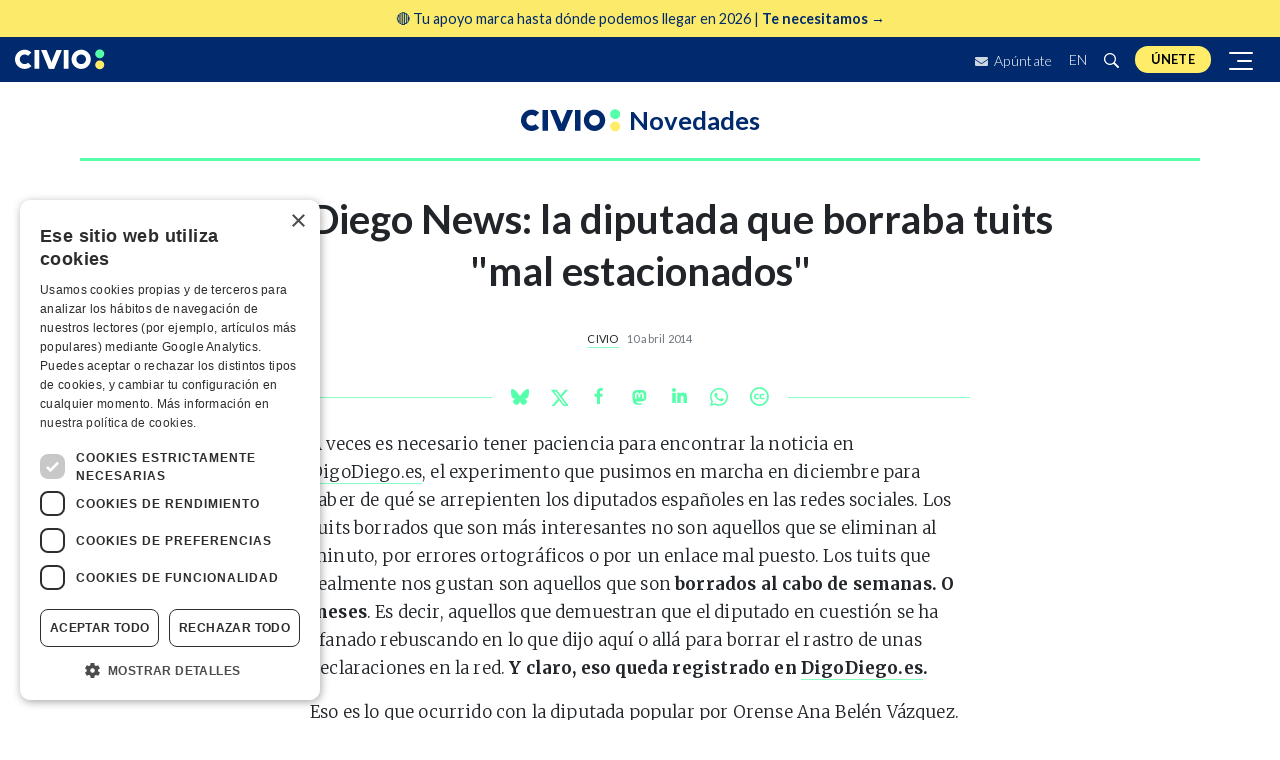

--- FILE ---
content_type: text/html
request_url: https://civio.es/novedades/2014/04/10/digodiego-news-la-diputada-que-borraba-tuits-mal-estacionados/
body_size: 15634
content:











<!DOCTYPE html>
<html lang="es">
  <head>
    <meta charset="utf-8">
    <meta http-equiv="X-UA-Compatible" content="IE=edge">
    <meta name="viewport" content="width=device-width, initial-scale=1, shrink-to-fit=no">
    <title>DigoDiego News: la diputada que borraba tuits &quot;mal estacionados&quot; | Civio</title>
    <meta name="description" content="DigoDiego News: la diputada que borraba tuits “mal estacionados”">
    
    
    <meta name="google-site-verification" content="ikU4i652Yz58S90LHovfuNWNNOgGQtXKp_ta-jJs02M" />

    <link rel="apple-touch-icon" sizes="180x180" href="/assets/img/apple-touch-icon.png">
    <link rel="icon" type="image/png" sizes="32x32" href="/assets/img/favicon-32x32.png">
    <link rel="icon" type="image/png" sizes="16x16" href="/assets/img/favicon-16x16.png">
    <link rel="manifest" href="/assets/img/manifest.json">
    <link rel="mask-icon" href="/assets/img/safari-pinned-tab.svg" color="#5bbad5">
    <meta name="theme-color" content="#ffffff">

    <!-- Facebook Open Graph metatags -->
    <meta property="og:title" content="DigoDiego News: la diputada que borraba tuits &quot;mal estacionados&quot;" />
    <meta property="og:locale" content="es_ES" />
    <meta property="og:description" content="DigoDiego News: la diputada que borraba tuits “mal estacionados”" />
    <meta property="og:url" content="https://civio.es/novedades/2014/04/10/digodiego-news-la-diputada-que-borraba-tuits-mal-estacionados/" />
    <meta property="og:site_name" content="Civio" />
    <meta property="og:type" content="website" />
    <meta property="fb:app_id" content="863910230441844" />
    <meta property="og:image" content="https://civio.es/assets/img/civio-thumbnail.jpeg" />

    <link rel="stylesheet" href="/assets/main.min.css?1.11.03">
    <link rel="canonical" href="https://civio.es/novedades/2014/04/10/digodiego-news-la-diputada-que-borraba-tuits-mal-estacionados/">
    <link rel="alternate" type="application/rss+xml" href="/feed.xml">
    <link rel="me" href="https://mastodon.social/@civio">

    <!-- Google Optimize -->
    <script src="https://www.googleoptimize.com/optimize.js?id=OPT-TZRDQQ4"></script>

    <script src="https://js.stripe.com/v3/"></script>

    <!-- Mailchimp -->
    
    <script id="mcjs">!function(c,h,i,m,p){m=c.createElement(h),p=c.getElementsByTagName(h)[0],m.async=1,m.src=i,p.parentNode.insertBefore(m,p)}(document,"script","https://chimpstatic.com/mcjs-connected/js/users/9416fe6b76f2c3f985c1f8e0f/3f7577ca4b4c099489d66e67c.js");</script>
    
  </head>

    <body class="post civio ">
    <!-- Google Tag Manager (noscript) -->
    <noscript><iframe src="https://www.googletagmanager.com/ns.html?id=GTM-NWPT55L" height="0" width="0" style="display:none;visibility:hidden"></iframe></noscript>

    <!--[if lte IE 9]>
    <div id="browser-alert" class="alert alert-danger text-center" role="alert">Lo sentimos, pero nuestra web <strong>no soporta versiones anteriores a Internet Explorer 10</strong>. Te recomendamos que <a href="http://whatbrowser.org/">actualices tu navegador</a>.</div>
    <![endif]-->

    










<!-- top anchor -->
 <div id="top" style="height: 0;"></div>

<!-- christmas 2023 top banner -->
  <!--  we introduce the campaign url inside the array, each one should be following a comma and a space -->
  
  
    

<!-- <a class="top-banner-container" href="/socios/?utm_medium=web&utm_source=banner-superior&utm_campaign=socios-2024"> -->
<a class="top-banner-container" 
  href="/socios/?utm_medium=web&utm_source=banner-superior&utm_campaign=fin-2025">
  <!-- text -->
  <div
    style="width: 100%; margin: auto; display: flex; flex-direction: row; row-gap: 1rem; justify-content: space-around; align-items: center">
    <div class="banner-text">
      <span>
        <!-- 🔎 Miles de personas ya exigen <strong>luz y taquígrafos sobre la gestión pública</strong>. -->
        <!-- 🔎 Únete a miles de personas que quieren <strong>luz sobre la gestión pública</strong> -->
        <!-- <strong>Lo que no sabemos nos está costando demasiado.</strong style="margin-right: 0.2rem;"> Por eso te necesitamos ahora 🔎  -->
        <!-- 📩 Información clara, directa y sin filtros sobre lo público | <strong>Suscríbete a nuestros boletines</strong> >> -->
        🔴 Tu apoyo marca hasta dónde podemos llegar en 2026 | <strong>Te necesitamos →  </strong> 
      </span>
      <!-- <div class="donors-intro"><strong>Necesitamos al menos 2.000 socios y socias en 2025</strong>. Aún faltan <span class="donors-counter">___</span> para lograrlo 🔎</div> -->
      <!-- <div class="donors-intro">Con las deducciones fiscales, <strong>ser de Civio puede costarte solo 14 euros</strong>. Ni un café al mes ☕️</div> -->
      <!-- <div class="donors-intro"><span><img style="width: 20px; height: auto;" src="https://civio.es/uploads/logo-whatsapp.png"></span> Informáte y actúa desde WhatsApp |  <strong style="text-decoration: underline;">Únete al nuevo canal de Civio</strong> 📲</div> -->
    </div>
  </div>
</a>

<style>
  /* container */
  .top-banner-container {
    background-color: #FCEB6A !important;
    /* background-color: #e1f7cb !important; */
    font-size: 1rem;
    padding: 0.8rem;
    display: block;
    text-align: center;
    z-index: 5000;
    position: relative;
  }

  @media (max-width: 991.98px) {
    .top-banner-container {
      z-index: 100;
    }
  }

  @media (min-width: 550px) {
    .top-banner-container {
      /* text-align: left; */
      text-align: center;
      padding: 0.5rem;
      font-size: 0.9rem;
    }

    /* .top-banner-container .banner-text {
          width: 70%;
        } */
  }

  .cta-button {
    height: 45px;
    letter-spacing: .02em;
    line-height: 45px;
    padding: 0 1.5rem;
    font-size: .913rem;
    font-weight: 600;
    background-color: #002a6d;
    color: #FFED6A;
    animation: appear 1s 4s forwards;
    transition: background .3s ease-in-out;

    /* quick fix to prevent two lines text */
    width: -webkit-fill-available; /* Chrome, Safari */
    width: -moz-available;         /* Firefox */
    width: fill-available;         /* Estándar (futuro) */
    max-width: 155px;
  }

  .cta-button:hover {
    background-color: #56ffa9;
    color: #002a6d
  }


  @media (max-width: 550px) {
    .cta-button {
      font-size: .78rem;
    }
  }
</style>
  

<!-- Projects nav -->
<nav id="navbar-landings-cont">
  <!-- blur background -->
  <div id="blurred-background"></div>

  <div id="navbar-landings" style="">
    <a class="navbar-brand" href="/#top" title="Civio" style="display:block">
      <svg width="200" height="45" class="icon icon-civio" viewBox="0 0 200 45" version="1.1" aria-hidden="true">
  <g fill-rule="evenodd">
    <path id="p1" d="M188.3 0c5.56 0 10.06 4.42 10.06 9.87 0 5.45-4.5 9.87-10.06 9.87-5.55 0-10.06-4.42-10.06-9.87 0-5.45 4.5-9.87 10.06-9.87z"/>
    <path id="p2" d="M178.24 34.4c0-5.46 4.5-9.88 10.06-9.88s10.06 4.42 10.06 9.87c0 5.4-4.5 9.83-10.06 9.83-5.55 0-10.06-4.43-10.06-9.87"/>
    <path d="M58 1.3h12l16.9 41.6h-12z"/>
    <path d="M104.2 1.3h-12L75.25 42.9h12zM36.46 7C28.12-1.35 14.6-1.35 6.26 7c-8.34 8.33-8.34 21.87 0 30.2 8.33 8.34 21.86 8.34 30.2 0l-7.55-7.55c-4.13 4.17-10.9 4.17-15.1 0s-4.14-10.93 0-15.1 10.97-4.17 15.1 0L36.5 7zM154.6 29.65c-4.17 4.17-10.94 4.17-15.1 0-4.17-4.17-4.17-10.93 0-15.1 4.16-4.17 10.93-4.17 15.1 0 4.16 4.17 4.16 10.93 0 15.1M162.15 7c-8.34-8.34-21.87-8.34-30.2 0-8.35 8.33-8.35 21.87 0 30.2 8.33 8.34 21.86 8.34 30.2 0 8.33-8.33 8.33-21.87 0-30.2M43.2 42.9h10.75V1.3H43.2zm65.04 0H119V1.3h-10.76z"/>
  </g>
</svg>
    </a>

    

    <ul id="navbar-utilities" class="navbar-nav" style="">
      <li class="nav-item d-none d-sm-block">
        <a href="/suscribete-a-nuestro-boletin/" class="nav-link newsletter">
          <svg width="13" height="9" viewBox="0 0 13 9" class="icon icon-mail" xmlns="http://www.w3.org/2000/svg">
  <path d="M12.7537 2.97188C12.8527 2.89922 13 2.96719 13 3.08203V7.875C13 8.49609 12.4541 9 11.7812 9H1.21875C0.545898 9 0 8.49609 0 7.875V3.08438C0 2.96719 0.144727 2.90156 0.246289 2.97422C0.815039 3.38203 1.56914 3.9 4.15898 5.63672C4.69473 5.99766 5.59863 6.75703 6.5 6.75234C7.40645 6.75938 8.32812 5.98359 8.84355 5.63672C11.4334 3.9 12.185 3.37969 12.7537 2.97188ZM6.5 6C7.08906 6.00938 7.93711 5.31563 8.36367 5.02969C11.733 2.77266 11.9895 2.57578 12.7664 2.01328C12.9137 1.90781 13 1.74375 13 1.57031V1.125C13 0.503906 12.4541 0 11.7812 0H1.21875C0.545898 0 0 0.503906 0 1.125V1.57031C0 1.74375 0.0863281 1.90547 0.233594 2.01328C1.01055 2.57344 1.26699 2.77266 4.63633 5.02969C5.06289 5.31563 5.91094 6.00938 6.5 6Z" fill="#E6EAF0"/>
  </svg>  
          Apúntate</a>
      </li>
      <li class="nav-item dropdown d-none d-sm-block" style="position: relative;top: 1px;">
        
        <a class="btn nav-link dropdown-toggle" href="/en/" lang="es" title="English">EN</a>
        
      </li>
      <li class="nav-item d-none d-sm-block">
        <a class="nav-link collapsed" data-toggle="collapse" href="#search-input-cont" aria-expanded="false" aria-controls="search-input" title="Buscar">
          <svg width="16" height="16" class="icon icon-search" version="1.1" viewBox="0 0 16 16" aria-hidden="true"><path fill-rule="evenodd" d="M15.7 13.3l-3.81-3.83A5.93 5.93 0 0 0 13 6c0-3.31-2.69-6-6-6S1 2.69 1 6s2.69 6 6 6c1.3 0 2.48-.41 3.47-1.11l3.83 3.81c.19.2.45.3.7.3.25 0 .52-.09.7-.3a.996.996 0 0 0 0-1.41v.01zM7 10.7c-2.59 0-4.7-2.11-4.7-4.7 0-2.59 2.11-4.7 4.7-4.7 2.59 0 4.7 2.11 4.7 4.7 0 2.59-2.11 4.7-4.7 4.7z"></path></svg>
          <svg width="5" height="5" class="icon icon-close" version="1.1" viewBox="0 0 12 16" aria-hidden="true"><polygon fill-rule="evenodd" points="7.48 8 11.23 11.75 9.75 13.23 6 9.48 2.25 13.23 0.77 11.75 4.52 8 0.77 4.25 2.25 2.77 6 6.52 9.75 2.77 11.23 4.25"></polygon></svg>
        </a>
      </li>
      <li class="nav-item" style="padding: 0 .5rem;">
        <a class="nav-link navbar-donate-btn" href="/socios/?utm_medium=web&utm_source=banner-top" title="Únete">Únete</a>
      </li>
      <button class="navbar-toggler collapsed" type="button" data-toggle="collapse" data-target="#lateral-navbar-cont" aria-controls="lateral-navbar-cont" aria-expanded="false" aria-label="Despliega navegación principal">
        <span></span>
        <span></span>
        <span></span>
      </button>
    </ul>
  </div>
  <div id="search-input-cont" class="collapse">
    <form action="/buscar/" method="get" id="search-input" class="search-input input-group">
  <label for="search-contents" class="a11y-visually-hidden">Buscar</label>
	<input class="form-control" type="text" name="q" id="search-contents" placeholder="Buscar" autocomplete="off">
  <div class="input-group-append">
    <button class="btn btn-primary input-group-text" type="submit" aria-label=" Buscar "><svg width="16" height="16" class="icon icon-search" version="1.1" viewBox="0 0 16 16" aria-hidden="true"><path fill-rule="evenodd" d="M15.7 13.3l-3.81-3.83A5.93 5.93 0 0 0 13 6c0-3.31-2.69-6-6-6S1 2.69 1 6s2.69 6 6 6c1.3 0 2.48-.41 3.47-1.11l3.83 3.81c.19.2.45.3.7.3.25 0 .52-.09.7-.3a.996.996 0 0 0 0-1.41v.01zM7 10.7c-2.59 0-4.7-2.11-4.7-4.7 0-2.59 2.11-4.7 4.7-4.7 2.59 0 4.7 2.11 4.7 4.7 0 2.59-2.11 4.7-4.7 4.7z"></path></svg></button>
  </div>
</form>
  </div>
  <nav class="navbar">
    <div id="lateral-navbar-cont" class="collapse navbar-collapse">
      <div id="lateral-navbar">
        <div class="navbar-brand" style="display: flex;justify-content: space-between;width: 100%;margin-right: 0;" >
          <a href="/">
            <svg width="200" height="45" class="icon icon-civio" viewBox="0 0 200 45" version="1.1" aria-hidden="true">
  <g fill-rule="evenodd">
    <path id="p1" d="M188.3 0c5.56 0 10.06 4.42 10.06 9.87 0 5.45-4.5 9.87-10.06 9.87-5.55 0-10.06-4.42-10.06-9.87 0-5.45 4.5-9.87 10.06-9.87z"/>
    <path id="p2" d="M178.24 34.4c0-5.46 4.5-9.88 10.06-9.88s10.06 4.42 10.06 9.87c0 5.4-4.5 9.83-10.06 9.83-5.55 0-10.06-4.43-10.06-9.87"/>
    <path d="M58 1.3h12l16.9 41.6h-12z"/>
    <path d="M104.2 1.3h-12L75.25 42.9h12zM36.46 7C28.12-1.35 14.6-1.35 6.26 7c-8.34 8.33-8.34 21.87 0 30.2 8.33 8.34 21.86 8.34 30.2 0l-7.55-7.55c-4.13 4.17-10.9 4.17-15.1 0s-4.14-10.93 0-15.1 10.97-4.17 15.1 0L36.5 7zM154.6 29.65c-4.17 4.17-10.94 4.17-15.1 0-4.17-4.17-4.17-10.93 0-15.1 4.16-4.17 10.93-4.17 15.1 0 4.16 4.17 4.16 10.93 0 15.1M162.15 7c-8.34-8.34-21.87-8.34-30.2 0-8.35 8.33-8.35 21.87 0 30.2 8.33 8.34 21.86 8.34 30.2 0 8.33-8.33 8.33-21.87 0-30.2M43.2 42.9h10.75V1.3H43.2zm65.04 0H119V1.3h-10.76z"/>
  </g>
</svg>
          </a>
          <button id="close-menu-button" type="button" data-toggle="collapse" data-target="#lateral-navbar-cont" aria-controls="lateral-navbar-cont" aria-expanded="false" aria-label="Despliega navegación principal">
            <svg width="5" height="5" class="icon icon-close" version="1.1" viewBox="0 0 12 16" aria-hidden="true"><polygon fill-rule="evenodd" points="7.48 8 11.23 11.75 9.75 13.23 6 9.48 2.25 13.23 0.77 11.75 4.52 8 0.77 4.25 2.25 2.77 6 6.52 9.75 2.77 11.23 4.25"></polygon></svg>
          </button>
        </div>
        <ul class="navbar-nav">
          <li class="nav-item">
            <details>
              <summary>Áreas</summary>
              <ul class="navbar-nav">
                

  <li class="nav-item">
    <a class="nav-link elboenuestrodecadadia" href="/el-boe-nuestro-de-cada-dia" title="El BOE nuestro de cada día">El BOE nuestro de cada día</a>
  </li>

  <li class="nav-item">
    <a class="nav-link lopublico" href="/lo-publico" title="Lo Público">Lo Público</a>
  </li>

  <li class="nav-item">
    <a class="nav-link sanidad" href="/sanidad" title="Sanidad">Sanidad</a>
  </li>

  <li class="nav-item">
    <a class="nav-link justicia" href="/justicia" title="Justicia">Justicia</a>
  </li>

  <li class="nav-item">
    <a class="nav-link contratacion" href="/contratacion" title="Contratación">Contratación</a>
  </li>

  <li class="nav-item">
    <a class="nav-link medioambiente" href="/medio-ambiente" title="Medio Ambiente">Medio Ambiente</a>
  </li>

  <li class="nav-item">
    <a class="nav-link transparencia" href="/transparencia" title="Transparencia">Transparencia</a>
  </li>

  <li class="nav-item">
    <a class="nav-link poder" href="/poder" title="Poder">Poder</a>
  </li>


              </ul>
            </details>
          </li>
          

  <li class="nav-item">
    <a class="nav-link"  href="/grandes-investigaciones" title="Grandes investigaciones">Grandes investigaciones</a>
  </li>

  <li class="nav-item">
    <a class="nav-link"  href="/accion" title="Acción">Acción</a>
  </li>

  <li class="nav-item">
    <a class="nav-link"  href="/herramientas" title="Herramientas">Herramientas</a>
  </li>

  <li class="nav-item">
    <a class="nav-link" target="_blank" href="https://datos.civio.es/" title="Datos">Datos</a>
  </li>

  <li class="nav-item">
    <a class="nav-link"  href="/nosotros" title="Nosotros">Nosotros</a>
  </li>


        </ul>

        <div class="nav-item" style="width: 100%;">
          <form class="newsletter-grid-form" id="mc-embedded-subscribe-form" name="mc-embedded-subscribe-form" method="post" action="//civio.us4.list-manage.com/subscribe/post?u=9416fe6b76f2c3f985c1f8e0f&amp;id=9d5b4c8cda&FORMULARIO=menu-lateral" target="_blank" rel="noopener">
            <span class="nav-form-label">
              Todas las novedades, directas a tu bandeja de correo
            </span>
            <div class="banner-subscribe-form input-group">
              <label for="mce-EMAIL" class="a11y-visually-hidden">Dirección de correo</label>
              <input id="mce-EMAIL" name="EMAIL" type="email" class="form-control" required="" placeholder="Email">
              <div class="input-group-append">
                <button class="btn btn-civio input-group-text" type="submit">Apúntate</button>
              </div>
            </div>
            <!-- Civio list checkbox -->
            <input style="visibility: hidden; position: absolute; left: -9999px;" type="checkbox" value="1" name="group[9][1]" id="mce-group[9]-9-0" checked="checked">
          </form>
        </div>

        <div class="nav-item" style="width: 100%;">
          <span class="nav-form-label">
            ¿Buscas algo en concreto?
          </span>
          <div id="search-input-lat-bar" >
            <form action="/buscar/" method="get" id="search-input" class="search-input input-group">
  <label for="search-contents" class="a11y-visually-hidden">Buscar</label>
	<input class="form-control" type="text" name="q" id="search-contents" placeholder="Buscar" autocomplete="off">
  <div class="input-group-append">
    <button class="btn btn-primary input-group-text" type="submit" aria-label=" Buscar "><svg width="16" height="16" class="icon icon-search" version="1.1" viewBox="0 0 16 16" aria-hidden="true"><path fill-rule="evenodd" d="M15.7 13.3l-3.81-3.83A5.93 5.93 0 0 0 13 6c0-3.31-2.69-6-6-6S1 2.69 1 6s2.69 6 6 6c1.3 0 2.48-.41 3.47-1.11l3.83 3.81c.19.2.45.3.7.3.25 0 .52-.09.7-.3a.996.996 0 0 0 0-1.41v.01zM7 10.7c-2.59 0-4.7-2.11-4.7-4.7 0-2.59 2.11-4.7 4.7-4.7 2.59 0 4.7 2.11 4.7 4.7 0 2.59-2.11 4.7-4.7 4.7z"></path></svg></button>
  </div>
</form>
          </div>
        </div>

        <div class="nav-item" style="padding: 0 .5rem;color:white">
          <a class="nav-link navbar-donate-btn" href="/socios/?utm_medium=web&utm_source=lat-menu" title="Únete aquí">Únete aquí</a>
        </div>

        <div class="nav-item rrss-container">
          <div class="social-share btn-group">
  <a class="btn" href="https://bsky.app/profile/civio.es" target="_blank" rel="noopener" title="Civio en Bluesky"><svg width="18" height="18" viewBox="0 0 568 501" class="icon icon-bluesky" version="1.1" aria-hidden="true"><path fill-rule="evenodd" d="M123.121 33.6637C188.241 82.5526 258.281 181.681 284 234.873C309.719 181.681 379.759 82.5526 444.879 33.6637C491.866 -1.61183 568 -28.9064 568 57.9464C568 75.2916 558.055 203.659 552.222 224.501C531.947 296.954 458.067 315.434 392.347 304.249C507.222 323.8 536.444 388.56 473.333 453.32C353.473 576.312 301.061 422.461 287.631 383.039C285.169 375.812 284.017 372.431 284 375.306C283.983 372.431 282.831 375.812 280.369 383.039C266.939 422.461 214.527 576.312 94.6667 453.32C31.5556 388.56 60.7778 323.8 175.653 304.249C109.933 315.434 36.0535 296.954 15.7778 224.501C9.94525 203.659 0 75.2916 0 57.9464C0 -28.9064 76.1345 -1.61183 123.121 33.6637Z" /></svg></a>
  <a class="btn" href="https://www.facebook.com/fundacioncivio" target="_blank" rel="noopener" title="Civio en Facebook"><svg width="18" height="18" class="icon icon-facebook" version="1.1" viewBox="0 0 9 18" aria-hidden="true"><path fill-rule="evenodd" d="M5.393 16V8.702h2.45l.367-2.845H5.393V4.04c0-.822.23-1.383 1.41-1.383H8.31V.11C8.05.077 7.154 0 6.113 0c-2.17 0-3.658 1.325-3.658 3.76v2.097H0v2.845h2.456V16h2.937z"/></svg></a>
  <a class="btn" href="https://www.instagram.com/civio.es" target="_blank" rel="noopener" title="Civio en Instagram"><svg width="18" height="18" class="icon icon-instagram" version="1.1" viewBox="0 0 448 512" aria-hidden="true"><path fill-rule="evenodd" d="M224.1 141c-63.6 0-114.9 51.3-114.9 114.9s51.3 114.9 114.9 114.9S339 319.5 339 255.9 287.7 141 224.1 141zm0 189.6c-41.1 0-74.7-33.5-74.7-74.7s33.5-74.7 74.7-74.7 74.7 33.5 74.7 74.7-33.6 74.7-74.7 74.7zm146.4-194.3c0 14.9-12 26.8-26.8 26.8-14.9 0-26.8-12-26.8-26.8s12-26.8 26.8-26.8 26.8 12 26.8 26.8zm76.1 27.2c-1.7-35.9-9.9-67.7-36.2-93.9-26.2-26.2-58-34.4-93.9-36.2-37-2.1-147.9-2.1-184.9 0-35.8 1.7-67.6 9.9-93.9 36.1s-34.4 58-36.2 93.9c-2.1 37-2.1 147.9 0 184.9 1.7 35.9 9.9 67.7 36.2 93.9s58 34.4 93.9 36.2c37 2.1 147.9 2.1 184.9 0 35.9-1.7 67.7-9.9 93.9-36.2 26.2-26.2 34.4-58 36.2-93.9 2.1-37 2.1-147.8 0-184.8zM398.8 388c-7.8 19.6-22.9 34.7-42.6 42.6-29.5 11.7-99.5 9-132.1 9s-102.7 2.6-132.1-9c-19.6-7.8-34.7-22.9-42.6-42.6-11.7-29.5-9-99.5-9-132.1s-2.6-102.7 9-132.1c7.8-19.6 22.9-34.7 42.6-42.6 29.5-11.7 99.5-9 132.1-9s102.7-2.6 132.1 9c19.6 7.8 34.7 22.9 42.6 42.6 11.7 29.5 9 99.5 9 132.1s2.7 102.7-9 132.1z"/></svg></a>
  <a class="btn" href="https://mastodon.social/@civio" target="_blank" rel="noopener" title="Civio en Mastodon"><svg width="17" height="17" viewBox="-10 -5 1034 1034" class="icon icon-mastodon" version="1.1" aria-hidden="true"><path fill-rule="evenodd" d="M499 112q-93 1 -166 11q-81 11 -128 33l-14 8q-16 10 -32 25q-22 21 -38 47q-21 33 -32 73q-14 47 -14 103v37q0 77 1 119q3 113 18 188q19 95 62 154q50 67 134 89q109 29 210 24q46 -3 88 -12q30 -7 55 -17l19 -8l-4 -75l-22 6q-28 6 -57 10q-41 6 -78 4q-53 -1 -80 -7 q-43 -8 -67 -30q-29 -25 -35 -72q-2 -14 -2 -29l25 6q31 6 65 10q48 7 93 9q42 2 92 -2q32 -2 88 -9t107 -30q49 -23 81.5 -54.5t38.5 -63.5q9 -45 13 -109q4 -46 5 -97v-41q0 -56 -14 -103q-11 -40 -32 -73q-16 -26 -38 -47q-15 -15 -32 -25q-12 -8 -14 -8 q-46 -22 -127 -33q-74 -10 -166 -11h-3zM367 267q73 0 109 56l24 39l24 -39q36 -56 109 -56q63 0 101 43t38 117v239h-95v-232q0 -74 -61 -74q-69 0 -69 88v127h-94v-127q0 -88 -69 -88q-61 0 -61 74v232h-95v-239q0 -74 38 -117t101 -43z" /></svg></a>
  <a class="btn" href="https://www.linkedin.com/company/fundacion-civio/" target="_blank" rel="noopener" title="Civio en Linkedin"><svg width="18" height="18" class="icon icon-linkedin" viewBox="0 0 18 18" fill="none" xmlns="http://www.w3.org/2000/svg">
  <path
    d="M5.49149 4.80908H2.48022C2.34657 4.80908 2.23828 4.91742 2.23828 5.05102V14.725C2.23828 14.8586 2.34657 14.9669 2.48022 14.9669H5.49149C5.62514 14.9669 5.73343 14.8586 5.73343 14.725V5.05102C5.73343 4.91742 5.62514 4.80908 5.49149 4.80908Z" />
  <path
    d="M3.98706 0C2.89139 0 2 0.890419 2 1.98489C2 3.07984 2.89139 3.9706 3.98706 3.9706C5.08187 3.9706 5.97253 3.07979 5.97253 1.98489C5.97258 0.890419 5.08187 0 3.98706 0Z" />
  <path
    d="M13.1541 4.5686C11.9446 4.5686 11.0506 5.08852 10.5083 5.67928V5.05097C10.5083 4.91738 10.4 4.80904 10.2664 4.80904H7.38256C7.24892 4.80904 7.14062 4.91738 7.14062 5.05097V14.7249C7.14062 14.8586 7.24892 14.9668 7.38256 14.9668H10.3873C10.5209 14.9668 10.6292 14.8586 10.6292 14.7249V9.93856C10.6292 8.32567 11.0673 7.69731 12.1916 7.69731C13.4161 7.69731 13.5134 8.70464 13.5134 10.0215V14.725C13.5134 14.8586 13.6217 14.9669 13.7553 14.9669H16.7611C16.8948 14.9669 17.0031 14.8586 17.0031 14.725V9.41864C17.0031 7.02033 16.5458 4.5686 13.1541 4.5686Z" />
</svg></a>
  <a class="btn" href="https://www.youtube.com/user/FundacionCivio" target="_blank" rel="noopener" title="Civio en Youtube"><svg width="17" height="17" class="icon icon-youtube" version="1.1" viewBox="0 0 16 16" aria-hidden="true"><path fill-rule="evenodd" d="M0 7.345c0-1.294.16-2.59.16-2.59s.156-1.1.636-1.587c.608-.637 1.408-.617 1.764-.684C3.84 2.36 8 2.324 8 2.324s3.362.004 5.6.166c.314.038.996.04 1.604.678.48.486.636 1.588.636 1.588S16 6.05 16 7.346v1.258c0 1.296-.16 2.59-.16 2.59s-.156 1.102-.636 1.588c-.608.638-1.29.64-1.604.678-2.238.162-5.6.166-5.6.166s-4.16-.037-5.44-.16c-.356-.067-1.156-.047-1.764-.684-.48-.487-.636-1.587-.636-1.587S0 9.9 0 8.605v-1.26zm6.348 2.73V5.58l4.323 2.255-4.32 2.24z"/></svg></a>
  <a class="btn" href="https://github.com/civio/" target="_blank" rel="noopener" title="Civio en Github"><svg width="17" height="17" class="icon icon-github" version="1.1" viewBox="0 0 16 16" aria-hidden="true"><path fill-rule="evenodd" d="M8,0 C3.58,0 0,3.58 0,8 C0,11.54 2.29,14.53 5.47,15.59 C5.87,15.66 6.02,15.42 6.02,15.21 C6.02,15.02 6.01,14.39 6.01,13.72 C4,14.09 3.48,13.23 3.32,12.78 C3.23,12.55 2.84,11.84 2.5,11.65 C2.22,11.5 1.82,11.13 2.49,11.12 C3.12,11.11 3.57,11.7 3.72,11.94 C4.44,13.15 5.59,12.81 6.05,12.6 C6.12,12.08 6.33,11.73 6.56,11.53 C4.78,11.33 2.92,10.64 2.92,7.58 C2.92,6.71 3.23,5.99 3.74,5.43 C3.66,5.23 3.38,4.41 3.82,3.31 C3.82,3.31 4.49,3.1 6.02,4.13 C6.66,3.95 7.34,3.86 8.02,3.86 C8.7,3.86 9.38,3.95 10.02,4.13 C11.55,3.09 12.22,3.31 12.22,3.31 C12.66,4.41 12.38,5.23 12.3,5.43 C12.81,5.99 13.12,6.7 13.12,7.58 C13.12,10.65 11.25,11.33 9.47,11.53 C9.76,11.78 10.01,12.26 10.01,13.01 C10.01,14.08 10,14.94 10,15.21 C10,15.42 10.15,15.67 10.55,15.59 C13.71,14.53 16,11.53 16,8 C16,3.58 12.42,0 8,0 L8,0 Z"/></svg></a>
  <a class="btn" href="/feed.xml" target="_blank" rel="noopener" title="Civio RSS feed"><svg width="18" height="18" class="icon icon-rss" version="1.1" viewBox="0 0 10 16" aria-hidden="true"><path fill-rule="evenodd" d="M2,13 L0,13 L0,11 C1.11,11 2,11.89 2,13 L2,13 Z M0,3 L0,4 C4.97,4 9,8.03 9,13 L10,13 C10,7.48 5.52,3 0,3 L0,3 Z M0,7 L0,8 C2.75,8 5,10.25 5,13 L6,13 C6,9.69 3.31,7 0,7 L0,7 Z"/></svg></a>
</div>
        </div>

        <div class="nav-item">
          
          <a class="nav-link" style="color: white;" href="/en/" lang="en" title="English website">English website</a>
          
        </div>

      </div>
    </div>
  </nav>
</nav>

<header class="site-header">

  <!-- Brand nav -->
  <nav id="navbar-brand-cont" class="navbar">
    <!-- Temporal message -->
    <!-- Note: need to uncomment all the margin-top CSS rules on #navbar-brand, #navbar-brand.small in order to have space for this message -->
    <!-- <a class="temporal-message" href="/aniversario">¡Celebramos <strong>10 años</strong>!<img class="small-confetti" src="/uploads/aniversario/confeti.svg"></a>  -->

    <!-- special header for special landings -->
    

    <div id="navbar-brand" class="small">
      <a class="navbar-brand" href="/" title="Civio">
        <svg width="100" height="23" class="icon icon-civio" viewBox="0 0 200 45" version="1.1" aria-hidden="true">
  <g fill-rule="evenodd">
    <path id="p1" d="M188.3 0c5.56 0 10.06 4.42 10.06 9.87 0 5.45-4.5 9.87-10.06 9.87-5.55 0-10.06-4.42-10.06-9.87 0-5.45 4.5-9.87 10.06-9.87z"/>
    <path id="p2" d="M178.24 34.4c0-5.46 4.5-9.88 10.06-9.88s10.06 4.42 10.06 9.87c0 5.4-4.5 9.83-10.06 9.83-5.55 0-10.06-4.43-10.06-9.87"/>
    <path d="M58 1.3h12l16.9 41.6h-12z"/>
    <path d="M104.2 1.3h-12L75.25 42.9h12zM36.46 7C28.12-1.35 14.6-1.35 6.26 7c-8.34 8.33-8.34 21.87 0 30.2 8.33 8.34 21.86 8.34 30.2 0l-7.55-7.55c-4.13 4.17-10.9 4.17-15.1 0s-4.14-10.93 0-15.1 10.97-4.17 15.1 0L36.5 7zM154.6 29.65c-4.17 4.17-10.94 4.17-15.1 0-4.17-4.17-4.17-10.93 0-15.1 4.16-4.17 10.93-4.17 15.1 0 4.16 4.17 4.16 10.93 0 15.1M162.15 7c-8.34-8.34-21.87-8.34-30.2 0-8.35 8.33-8.35 21.87 0 30.2 8.33 8.34 21.86 8.34 30.2 0 8.33-8.33 8.33-21.87 0-30.2M43.2 42.9h10.75V1.3H43.2zm65.04 0H119V1.3h-10.76z"/>
  </g>
</svg>
        
      </a>

      
      <a class="navbar-brand-project" href="/nosotros/novedades" title="Novedades<i> de Civio</i>">
      	
       		<span>Novedades<i> de Civio</i></span>
       	
      </a>
      
    </div>

    
  </nav>
  <!-- Areas nav -->
  
</header>


<main class="page-content" aria-label="Content">

  <noscript>
    <div class="mx-auto" style="max-width: 1120px;">
      <div class="alert alert-danger mb-0 mt-4" role="alert"><strong>Tienes deshabilitado Javascript en tu navegador</strong> por lo que puede que algunas funcionalidades de nuestra web no funcionen correctamente.</div>
    </div>
  </noscript>

  <article class="post" data-area="civio"
  data-path="/novedades/2014/04/10/digodiego-news-la-diputada-que-borraba-tuits-mal-estacionados/" >

  <div class="post-image">
  
</div>

  <header class="post-header">
    <h1 class="post-title">DigoDiego News: la diputada que borraba tuits &quot;mal estacionados&quot;</h1>
    
    <div class="post-meta">
      
<div class="post-authors">
  
    
    
    
      <div class="post-author">
    
    
    
      
      
      
        <a href="/equipo/civio/" title="Civio">Civio</a>
      
      
      
      
    
</div>
    
  
</div>

      
  
  
  <time datetime="2014-04-10T11:08:00+02:00">10 abril 2014</time>

    </div>
    <div class="social-share-small">
  <ul class="social-share" aria-label="Comparte en redes sociales">
    <li>
      <a class="btn" 
        href="https://bsky.app/intent/compose?text=DigoDiego+News%3A+la+diputada+que+borraba+tuits+%22mal+estacionados%22%20vía%20%40civio.es%20https%3A%2F%2Fcivio.es%2Fnovedades%2F2014%2F04%2F10%2Fdigodiego-news-la-diputada-que-borraba-tuits-mal-estacionados%2F%3Futm_campaign%3Dshare%26utm_source%3Dbluesky%26utm_medium%3Dweb"
        target="_blank"
        rel="noopener noreferrer"
        aria-label="Comparte en Bluesky: DigoDiego News: la diputada que borraba tuits "mal estacionados"">
        <svg width="18" height="18" viewBox="0 0 568 501" class="icon icon-bluesky" version="1.1" aria-hidden="true"><path fill-rule="evenodd" d="M123.121 33.6637C188.241 82.5526 258.281 181.681 284 234.873C309.719 181.681 379.759 82.5526 444.879 33.6637C491.866 -1.61183 568 -28.9064 568 57.9464C568 75.2916 558.055 203.659 552.222 224.501C531.947 296.954 458.067 315.434 392.347 304.249C507.222 323.8 536.444 388.56 473.333 453.32C353.473 576.312 301.061 422.461 287.631 383.039C285.169 375.812 284.017 372.431 284 375.306C283.983 372.431 282.831 375.812 280.369 383.039C266.939 422.461 214.527 576.312 94.6667 453.32C31.5556 388.56 60.7778 323.8 175.653 304.249C109.933 315.434 36.0535 296.954 15.7778 224.501C9.94525 203.659 0 75.2916 0 57.9464C0 -28.9064 76.1345 -1.61183 123.121 33.6637Z" /></svg>
      </a>
    </li>
    
    <li>
      <a class="btn" 
        href="https://twitter.com/intent/tweet?text=DigoDiego+News%3A+la+diputada+que+borraba+tuits+%22mal+estacionados%22.%20https%3A%2F%2Fcivio.es%2Fnovedades%2F2014%2F04%2F10%2Fdigodiego-news-la-diputada-que-borraba-tuits-mal-estacionados%2F%3Futm_campaign%3Dshare%26utm_source%3Dtwitter%26utm_medium%3Dweb%20vía%20%40civio"
        target="_blank"
        rel="noopener noreferrer"
        aria-label="Comparte en Twitter/XComparte en: DigoDiego News: la diputada que borraba tuits "mal estacionados"">
        <svg width="17" height="17" class="icon icon-twitter" version="1.1" viewBox="0 0 16 16" aria-hidden="true"><path d="M13.4.8h2.6l-5.7,6.5,6.7,8.9h-5.2l-4.1-5.4-4.7,5.4H.4l6.1-7L0,.8h5.4l3.7,4.9L13.4.8ZM12.5,14.6h1.4L4.6,2.3h-1.6l9.4,12.3h0Z"/></svg>
      </a>
    </li>
    
    <li>
      <a class="btn" 
        href="https://www.facebook.com/sharer/sharer.php?display=popup&u=https%3A%2F%2Fcivio.es%2Fnovedades%2F2014%2F04%2F10%2Fdigodiego-news-la-diputada-que-borraba-tuits-mal-estacionados%2F%3Futm_campaign%3Dshare%26utm_source%3Dfacebook%26utm_medium%3Dweb"
        target="_blank"
        rel="noopener noreferrer"
        aria-label="Comparte en Facebook: DigoDiego News: la diputada que borraba tuits "mal estacionados"">
        <svg width="18" height="18" class="icon icon-facebook" version="1.1" viewBox="0 0 9 18" aria-hidden="true"><path fill-rule="evenodd" d="M5.393 16V8.702h2.45l.367-2.845H5.393V4.04c0-.822.23-1.383 1.41-1.383H8.31V.11C8.05.077 7.154 0 6.113 0c-2.17 0-3.658 1.325-3.658 3.76v2.097H0v2.845h2.456V16h2.937z"/></svg>
      </a>
    </li>
    
    <li>
      <a class="btn" 
        href="https://mastodonshare.com/?text=DigoDiego+News%3A+la+diputada+que+borraba+tuits+%22mal+estacionados%22%20vía%20%40civio%40mastodon.social%0A%0Ahttps%3A%2F%2Fcivio.es%2Fnovedades%2F2014%2F04%2F10%2Fdigodiego-news-la-diputada-que-borraba-tuits-mal-estacionados%2F%3Futm_campaign%3Dshare%26utm_source%3Dmastodon%26utm_medium%3Dweb"
        target="_blank"
        rel="noopener noreferrer"
        aria-label="Comparte en Mastodon: DigoDiego News: la diputada que borraba tuits "mal estacionados"">
        <svg width="17" height="17" viewBox="-10 -5 1034 1034" class="icon icon-mastodon" version="1.1" aria-hidden="true"><path fill-rule="evenodd" d="M499 112q-93 1 -166 11q-81 11 -128 33l-14 8q-16 10 -32 25q-22 21 -38 47q-21 33 -32 73q-14 47 -14 103v37q0 77 1 119q3 113 18 188q19 95 62 154q50 67 134 89q109 29 210 24q46 -3 88 -12q30 -7 55 -17l19 -8l-4 -75l-22 6q-28 6 -57 10q-41 6 -78 4q-53 -1 -80 -7 q-43 -8 -67 -30q-29 -25 -35 -72q-2 -14 -2 -29l25 6q31 6 65 10q48 7 93 9q42 2 92 -2q32 -2 88 -9t107 -30q49 -23 81.5 -54.5t38.5 -63.5q9 -45 13 -109q4 -46 5 -97v-41q0 -56 -14 -103q-11 -40 -32 -73q-16 -26 -38 -47q-15 -15 -32 -25q-12 -8 -14 -8 q-46 -22 -127 -33q-74 -10 -166 -11h-3zM367 267q73 0 109 56l24 39l24 -39q36 -56 109 -56q63 0 101 43t38 117v239h-95v-232q0 -74 -61 -74q-69 0 -69 88v127h-94v-127q0 -88 -69 -88q-61 0 -61 74v232h-95v-239q0 -74 38 -117t101 -43z" /></svg>
      </a>
    </li>

    <li>
      <a class="btn" 
        href="http://linkedin.com/shareArticle?url=DigoDiego+News%3A+la+diputada+que+borraba+tuits+%22mal+estacionados%22%20vía%20%40civio.es%20https%3A%2F%2Fcivio.es%2Fnovedades%2F2014%2F04%2F10%2Fdigodiego-news-la-diputada-que-borraba-tuits-mal-estacionados%2F%3Futm_campaign%3Dshare%26utm_source%3Dlinkedin%26utm_medium%3Dweb"
        aria-label="Comparte en WhatsApp: DigoDiego News: la diputada que borraba tuits "mal estacionados"">
        <svg width="18" height="18" class="icon icon-linkedin" viewBox="0 0 18 18" fill="none" xmlns="http://www.w3.org/2000/svg">
  <path
    d="M5.49149 4.80908H2.48022C2.34657 4.80908 2.23828 4.91742 2.23828 5.05102V14.725C2.23828 14.8586 2.34657 14.9669 2.48022 14.9669H5.49149C5.62514 14.9669 5.73343 14.8586 5.73343 14.725V5.05102C5.73343 4.91742 5.62514 4.80908 5.49149 4.80908Z" />
  <path
    d="M3.98706 0C2.89139 0 2 0.890419 2 1.98489C2 3.07984 2.89139 3.9706 3.98706 3.9706C5.08187 3.9706 5.97253 3.07979 5.97253 1.98489C5.97258 0.890419 5.08187 0 3.98706 0Z" />
  <path
    d="M13.1541 4.5686C11.9446 4.5686 11.0506 5.08852 10.5083 5.67928V5.05097C10.5083 4.91738 10.4 4.80904 10.2664 4.80904H7.38256C7.24892 4.80904 7.14062 4.91738 7.14062 5.05097V14.7249C7.14062 14.8586 7.24892 14.9668 7.38256 14.9668H10.3873C10.5209 14.9668 10.6292 14.8586 10.6292 14.7249V9.93856C10.6292 8.32567 11.0673 7.69731 12.1916 7.69731C13.4161 7.69731 13.5134 8.70464 13.5134 10.0215V14.725C13.5134 14.8586 13.6217 14.9669 13.7553 14.9669H16.7611C16.8948 14.9669 17.0031 14.8586 17.0031 14.725V9.41864C17.0031 7.02033 16.5458 4.5686 13.1541 4.5686Z" />
</svg>
      </a>
    </li>
    
    <li>
      <a class="btn" 
        href="whatsapp://send?text=Leído%20en%20Civio%3A%20DigoDiego+News%3A+la+diputada+que+borraba+tuits+%22mal+estacionados%22.%20https%3A%2F%2Fcivio.es%2Fnovedades%2F2014%2F04%2F10%2Fdigodiego-news-la-diputada-que-borraba-tuits-mal-estacionados%2F%3Futm_campaign%3Dshare%26utm_source%3Dwhatsapp%26utm_medium%3Dweb.%20Quizás%20te%20interese."
        aria-label="Comparte en WhatsApp: DigoDiego News: la diputada que borraba tuits "mal estacionados"">
        <svg width="18" height="18" class="icon icon-whatsapp" version="1.1" viewBox="0 0 16 16" aria-hidden="true"><path fill-rule="evenodd" d="M11.665 9.588c-.2-.1-1.177-.578-1.36-.644-.182-.067-.315-.1-.448.1-.132.197-.514.643-.63.775-.116.13-.232.14-.43.05-.2-.1-.842-.31-1.602-.99-.592-.53-.99-1.18-1.107-1.38-.116-.2-.013-.31.087-.41.09-.09.2-.23.3-.35.098-.12.13-.2.198-.33.066-.14.033-.25-.017-.35-.05-.1-.448-1.08-.614-1.47-.16-.39-.325-.34-.448-.34-.115-.01-.248-.01-.38-.01-.134 0-.35.05-.532.24-.182.2-.696.68-.696 1.65s.713 1.91.812 2.05c.1.13 1.404 2.13 3.4 2.99.476.2.846.32 1.136.42.476.15.91.13 1.253.08.383-.06 1.178-.48 1.344-.95.17-.47.17-.86.12-.95-.05-.09-.18-.14-.38-.23M8.04 14.5h-.01c-1.18 0-2.35-.32-3.37-.92l-.24-.143-2.5.65.67-2.43-.16-.25c-.66-1.05-1.01-2.26-1.01-3.506 0-3.63 2.97-6.59 6.628-6.59 1.77 0 3.43.69 4.68 1.94 1.25 1.24 1.94 2.9 1.94 4.66-.003 3.63-2.973 6.59-6.623 6.59M13.68 2.3C12.16.83 10.16 0 8.03 0 3.642 0 .07 3.556.067 7.928c0 1.397.366 2.76 1.063 3.964L0 16l4.223-1.102c1.164.63 2.474.964 3.807.965h.004c4.39 0 7.964-3.557 7.966-7.93 0-2.117-.827-4.11-2.33-5.608"/></svg>
      </a>
    </li>
    
    
    <li>
      <a class="btn" 
        href="#republish-modal" 
        data-toggle="modal" 
        data-target="#republish-modal" 
        data-path="/novedades/2014/04/10/digodiego-news-la-diputada-que-borraba-tuits-mal-estacionados/"
        aria-label="Re-publica este artículo">
        <svg width="19px" height="19px" class="icon icon-cc" version="1.1" viewBox="0 0 16 16" aria-hidden="true"><path fill-rule="evenodd" d="M7.9.124c-2.17 0-4.08.803-5.556 2.3C.824 3.966 0 5.965 0 8.046c0 2.106.803 4.06 2.322 5.579 1.52 1.52 3.495 2.344 5.579 2.344 2.084-.002 4.103-.826 5.665-2.367 1.476-1.454 2.258-3.386 2.258-5.557 0-2.148-.782-4.102-2.28-5.6C12.026.926 10.072.124 7.902.124zm.022 1.432c1.78 0 3.365.673 4.602 1.91 1.215 1.216 1.866 2.822 1.866 4.58 0 1.78-.63 3.343-1.845 4.537-1.28 1.258-2.93 1.93-4.623 1.93-1.715.002-3.32-.67-4.558-1.91-1.237-1.236-1.932-2.864-1.932-4.557 0-1.714.695-3.342 1.932-4.6 1.216-1.238 2.78-1.89 4.558-1.89z"/><path d="M7.82 6.73c-.448-.816-1.21-1.14-2.097-1.14-1.29 0-2.317.912-2.317 2.456 0 1.57.965 2.458 2.36 2.458.896 0 1.66-.492 2.08-1.238l-.982-.5c-.22.527-.553.684-.974.684-.73 0-1.062-.605-1.062-1.403 0-.8.28-1.405 1.06-1.405.212 0 .633.114.88.64L7.82 6.73zM12.39 6.73c-.447-.816-1.21-1.14-2.097-1.14-1.29 0-2.317.912-2.317 2.456 0 1.57.966 2.458 2.36 2.458.896 0 1.66-.492 2.08-1.238l-.982-.5c-.22.527-.553.684-.974.684-.73 0-1.062-.605-1.062-1.403 0-.8.28-1.405 1.062-1.405.21 0 .63.114.877.64l1.053-.552z"/></svg>
      </a>
    </li>
    
  </ul>
</div>

    

  <!-- Filter tags that are grandesInvestigaciones -->
  
  

  <!-- Note according to the results -->
  

  </header>

  <div class="post-content">
    <p>A veces es necesario tener paciencia para encontrar la noticia en <a href="http://www.digodiego.es" target="_blank">DigoDiego.es</a>, el experimento que pusimos en marcha en diciembre para saber de qué se arrepienten los diputados españoles en las redes sociales. Los tuits borrados que son más interesantes no son aquellos que se eliminan al minuto, por errores ortográficos o por un enlace mal puesto. Los tuits que realmente nos gustan son aquellos que son <strong>borrados al cabo de semanas. O meses</strong>. Es decir, aquellos que demuestran que el diputado en cuestión se ha afanado rebuscando en lo que dijo aquí o allá para borrar el rastro de unas declaraciones en la red. <strong>Y claro, eso queda registrado en <a href="http://www.digodiego.es" target="_blank">DigoDiego.es</a>.</strong></p>

<p>Eso es lo que ocurrido con la diputada popular por Orense <a href="http://www.digodiego.es/user/anadebande" target="_blank">Ana Belén Vázquez</a>. El martes <a href="http://www.lavozdegalicia.es/noticia/ourense/2014/04/08/comparan-diputada-pp-ana-belen-vazquez-esperanza-aguirre-ourense/00031396955803774155295.htm" target="_blank">La Voz de Galicia</a> y <a href="http://vozpopuli.com/actualidad/41593-dos-multas-a-ana-belen-vazquez-la-aguirre-gallega-podrian-costarle-el-puesto-a-un-sargento-de-la-guardia-civil" target="_blank">Vozpópuli</a> publicaron una noticia en la que se comparaba a esta diputada con Esperanza Aguirre, tras el incidente que la presidenta del PP protagonizó recientemente con varios policías municipales de Madrid tras un mal estacionamiento con su vehículo en la Gran Vía. A Vázquez, <a href="http://www.congreso.es/portal/page/portal/Congreso/Congreso/Diputados/BusqForm?_piref73_1333155_73_1333154_1333154.next_page=/wc/composicionOrgano&amp;idOrgano=329" target="_blank">vicepresidenta</a> de la comisión de Interior en el Congreso de los Diputados, la Asociación Unificada de Guardias Civiles (AUGC) la <a href="http://vozpopuli.com/actualidad/41593-dos-multas-a-ana-belen-vazquez-la-aguirre-gallega-podrian-costarle-el-puesto-a-un-sargento-de-la-guardia-civil" target="_blank">ha tildado</a> de ‘Aguirre gallega’ al denunciar, según su versión, supuestas coacciones de la diputada a un sargento de la guardia civil que la multó por estacionar mal, y no tener la ITV al día, en la localidad de Bande (Orense), donde además su exmarido es el alcalde. Según recoge la prensa, este sargento tiene desde entonces sobre la mesa un expediente de idoneidad que podría suponer el cambio de destino.</p>

<p>Con este asunto ya en los medios, pendiente o no de acciones de acciones legales por parte de la diputada, lo cierto es que Ana Belén Vázquez se apresuró a borrar al día siguiente dos tuits que había publicado <strong>20 semanas antes</strong>, y que se pueden consultar en <a href="http://www.digodiego.es" target="_blank">DigoDiego.es</a>. Incluyen foto del lugar donde el Guardia Civil <a href="http://www.lavozdegalicia.es/noticia/ourense/2014/04/08/comparan-diputada-pp-ana-belen-vazquez-esperanza-aguirre-ourense/00031396955803774155295.htm" target="_blank">le recriminó</a> su conducta.</p>

<p>Veremos si esta polémica da más de sí. Por lo pronto, este no es el primer caso que detectamos en DigoDiego.es de un diputado popular ‘retractándose’ en Twitter las últimas semanas. Hace poco <a href="https://twitter.com/civio/status/449877332447485953" target="_blank">preguntamos</a> a <a href="http://www.digodiego.es/user/gonzalezpons" target="_blank">Esteban González Pons</a> si <strong><a href="http://www.digodiego.es/user/gonzalezpons" target="_blank">el borrado de cuatro viejos tuits </a></strong>amables con el director de cine David Trueba se debían a un reciente <a href="http://cultura.elpais.com/cultura/2014/03/25/television/1395772836_267156.html" target="_blank">artículo</a> de éste crítico con el gobierno y su control de los medios públicos.</p>

<p>No obtuvimos respuesta. En cualquier caso, para eso es <a href="http://www.digodiego.es" target="_blank">DigoDiego.es</a>. Para que quede constancia.</p>


    <!-- Conversion module -->
    
    
  </div>

  <div class="post-footer container-fluid">
    
<div class="post-tags">

	
	
    <a href="/tag/digo-diego/" title="Digo Diego">Digo Diego</a>
	

</div>

    <ul class="social-share row" aria-label="Comparte en redes sociales">
	<li class="col bluesky" >
		<a 
			href="https://bsky.app/intent/compose?text=DigoDiego+News%3A+la+diputada+que+borraba+tuits+%22mal+estacionados%22%20vía%20%40civio.es%20https%3A%2F%2Fcivio.es%2Fnovedades%2F2014%2F04%2F10%2Fdigodiego-news-la-diputada-que-borraba-tuits-mal-estacionados%2F%3Futm_campaign%3Dshare%26utm_source%3Dbluesky%26utm_medium%3Dweb"
			target="_blank"
			rel="noopener noreferrer">
			<svg width="18" height="18" viewBox="0 0 568 501" class="icon icon-bluesky" version="1.1" aria-hidden="true"><path fill-rule="evenodd" d="M123.121 33.6637C188.241 82.5526 258.281 181.681 284 234.873C309.719 181.681 379.759 82.5526 444.879 33.6637C491.866 -1.61183 568 -28.9064 568 57.9464C568 75.2916 558.055 203.659 552.222 224.501C531.947 296.954 458.067 315.434 392.347 304.249C507.222 323.8 536.444 388.56 473.333 453.32C353.473 576.312 301.061 422.461 287.631 383.039C285.169 375.812 284.017 372.431 284 375.306C283.983 372.431 282.831 375.812 280.369 383.039C266.939 422.461 214.527 576.312 94.6667 453.32C31.5556 388.56 60.7778 323.8 175.653 304.249C109.933 315.434 36.0535 296.954 15.7778 224.501C9.94525 203.659 0 75.2916 0 57.9464C0 -28.9064 76.1345 -1.61183 123.121 33.6637Z" /></svg> 
			<span class="sr-only">Comparte en </span><span style="display:block">Bluesky</span>
		</a>
	</li>
	
	<li class="col twitter">
		<a  
			href="https://twitter.com/intent/tweet?text=DigoDiego+News%3A+la+diputada+que+borraba+tuits+%22mal+estacionados%22.%20https%3A%2F%2Fcivio.es%2Fnovedades%2F2014%2F04%2F10%2Fdigodiego-news-la-diputada-que-borraba-tuits-mal-estacionados%2F%3Futm_campaign%3Dshare%26utm_source%3Dtwitter%26utm_medium%3Dweb%20vía%20%40civio"
			target="_blank"
			rel="noopener noreferrer">
			<svg width="17" height="17" class="icon icon-twitter" version="1.1" viewBox="0 0 16 16" aria-hidden="true"><path d="M13.4.8h2.6l-5.7,6.5,6.7,8.9h-5.2l-4.1-5.4-4.7,5.4H.4l6.1-7L0,.8h5.4l3.7,4.9L13.4.8ZM12.5,14.6h1.4L4.6,2.3h-1.6l9.4,12.3h0Z"/></svg> 
			<span class="sr-only">Comparte en </span><span style="display:block">Twitter</span>
		</a>
	</li>
	
	<li class="col facebook" >
		<a 
			href="https://www.facebook.com/sharer/sharer.php?u=https%3A%2F%2Fcivio.es%2Fnovedades%2F2014%2F04%2F10%2Fdigodiego-news-la-diputada-que-borraba-tuits-mal-estacionados%2F%3Futm_campaign%3Dshare%26utm_source%3Dfacebook%26utm_medium%3Dweb"
			target="_blank"
			rel="noopener noreferrer">
			<svg width="18" height="18" class="icon icon-facebook" version="1.1" viewBox="0 0 9 18" aria-hidden="true"><path fill-rule="evenodd" d="M5.393 16V8.702h2.45l.367-2.845H5.393V4.04c0-.822.23-1.383 1.41-1.383H8.31V.11C8.05.077 7.154 0 6.113 0c-2.17 0-3.658 1.325-3.658 3.76v2.097H0v2.845h2.456V16h2.937z"/></svg> 
			<span class="sr-only">Comparte en </span><span style="display:block">Facebook</span>
		</a>
	</li>
	
	<li class="col mastodon">
		<a  
			href="https://mastodonshare.com/?text=DigoDiego+News%3A+la+diputada+que+borraba+tuits+%22mal+estacionados%22%20vía%20%40civio%40mastodon.social%0A%0Ahttps%3A%2F%2Fcivio.es%2Fnovedades%2F2014%2F04%2F10%2Fdigodiego-news-la-diputada-que-borraba-tuits-mal-estacionados%2F%3Futm_campaign%3Dshare%26utm_source%3Dmastodon%26utm_medium%3Dweb"
			target="_blank"
			rel="noopener noreferrer">
			<svg width="17" height="17" viewBox="-10 -5 1034 1034" class="icon icon-mastodon" version="1.1" aria-hidden="true"><path fill-rule="evenodd" d="M499 112q-93 1 -166 11q-81 11 -128 33l-14 8q-16 10 -32 25q-22 21 -38 47q-21 33 -32 73q-14 47 -14 103v37q0 77 1 119q3 113 18 188q19 95 62 154q50 67 134 89q109 29 210 24q46 -3 88 -12q30 -7 55 -17l19 -8l-4 -75l-22 6q-28 6 -57 10q-41 6 -78 4q-53 -1 -80 -7 q-43 -8 -67 -30q-29 -25 -35 -72q-2 -14 -2 -29l25 6q31 6 65 10q48 7 93 9q42 2 92 -2q32 -2 88 -9t107 -30q49 -23 81.5 -54.5t38.5 -63.5q9 -45 13 -109q4 -46 5 -97v-41q0 -56 -14 -103q-11 -40 -32 -73q-16 -26 -38 -47q-15 -15 -32 -25q-12 -8 -14 -8 q-46 -22 -127 -33q-74 -10 -166 -11h-3zM367 267q73 0 109 56l24 39l24 -39q36 -56 109 -56q63 0 101 43t38 117v239h-95v-232q0 -74 -61 -74q-69 0 -69 88v127h-94v-127q0 -88 -69 -88q-61 0 -61 74v232h-95v-239q0 -74 38 -117t101 -43z" /></svg> 
			<span class="sr-only">Comparte en </span><span style="display:block">Mastodon</span>
		</a>
	</li>

	<li class="col linkedin">
		<a  
			href="http://linkedin.com/shareArticle?url=DigoDiego+News%3A+la+diputada+que+borraba+tuits+%22mal+estacionados%22%20vía%20%40civio.es%20https%3A%2F%2Fcivio.es%2Fnovedades%2F2014%2F04%2F10%2Fdigodiego-news-la-diputada-que-borraba-tuits-mal-estacionados%2F%3Futm_campaign%3Dshare%26utm_source%3Dlinkedin%26utm_medium%3Dweb"
			target="_blank"
			rel="noopener noreferrer">
			<svg width="18" height="18" class="icon icon-linkedin" viewBox="0 0 18 18" fill="none" xmlns="http://www.w3.org/2000/svg">
  <path
    d="M5.49149 4.80908H2.48022C2.34657 4.80908 2.23828 4.91742 2.23828 5.05102V14.725C2.23828 14.8586 2.34657 14.9669 2.48022 14.9669H5.49149C5.62514 14.9669 5.73343 14.8586 5.73343 14.725V5.05102C5.73343 4.91742 5.62514 4.80908 5.49149 4.80908Z" />
  <path
    d="M3.98706 0C2.89139 0 2 0.890419 2 1.98489C2 3.07984 2.89139 3.9706 3.98706 3.9706C5.08187 3.9706 5.97253 3.07979 5.97253 1.98489C5.97258 0.890419 5.08187 0 3.98706 0Z" />
  <path
    d="M13.1541 4.5686C11.9446 4.5686 11.0506 5.08852 10.5083 5.67928V5.05097C10.5083 4.91738 10.4 4.80904 10.2664 4.80904H7.38256C7.24892 4.80904 7.14062 4.91738 7.14062 5.05097V14.7249C7.14062 14.8586 7.24892 14.9668 7.38256 14.9668H10.3873C10.5209 14.9668 10.6292 14.8586 10.6292 14.7249V9.93856C10.6292 8.32567 11.0673 7.69731 12.1916 7.69731C13.4161 7.69731 13.5134 8.70464 13.5134 10.0215V14.725C13.5134 14.8586 13.6217 14.9669 13.7553 14.9669H16.7611C16.8948 14.9669 17.0031 14.8586 17.0031 14.725V9.41864C17.0031 7.02033 16.5458 4.5686 13.1541 4.5686Z" />
</svg> 
			<span class="sr-only">Comparte en </span><span style="display:block">LinkedIn</span>
		</a>
	</li>
	
	<li class="col whatsapp" >
		<a 
			href="whatsapp://send?text=Leído%20en%20Civio%3A%20DigoDiego+News%3A+la+diputada+que+borraba+tuits+%22mal+estacionados%22.%20https%3A%2F%2Fcivio.es%2Fnovedades%2F2014%2F04%2F10%2Fdigodiego-news-la-diputada-que-borraba-tuits-mal-estacionados%2F%3Futm_campaign%3Dshare%26utm_source%3Dwhatsapp%26utm_medium%3Dweb.%20Quizás%20te%20interese.">
			<svg width="18" height="18" class="icon icon-whatsapp" version="1.1" viewBox="0 0 16 16" aria-hidden="true"><path fill-rule="evenodd" d="M11.665 9.588c-.2-.1-1.177-.578-1.36-.644-.182-.067-.315-.1-.448.1-.132.197-.514.643-.63.775-.116.13-.232.14-.43.05-.2-.1-.842-.31-1.602-.99-.592-.53-.99-1.18-1.107-1.38-.116-.2-.013-.31.087-.41.09-.09.2-.23.3-.35.098-.12.13-.2.198-.33.066-.14.033-.25-.017-.35-.05-.1-.448-1.08-.614-1.47-.16-.39-.325-.34-.448-.34-.115-.01-.248-.01-.38-.01-.134 0-.35.05-.532.24-.182.2-.696.68-.696 1.65s.713 1.91.812 2.05c.1.13 1.404 2.13 3.4 2.99.476.2.846.32 1.136.42.476.15.91.13 1.253.08.383-.06 1.178-.48 1.344-.95.17-.47.17-.86.12-.95-.05-.09-.18-.14-.38-.23M8.04 14.5h-.01c-1.18 0-2.35-.32-3.37-.92l-.24-.143-2.5.65.67-2.43-.16-.25c-.66-1.05-1.01-2.26-1.01-3.506 0-3.63 2.97-6.59 6.628-6.59 1.77 0 3.43.69 4.68 1.94 1.25 1.24 1.94 2.9 1.94 4.66-.003 3.63-2.973 6.59-6.623 6.59M13.68 2.3C12.16.83 10.16 0 8.03 0 3.642 0 .07 3.556.067 7.928c0 1.397.366 2.76 1.063 3.964L0 16l4.223-1.102c1.164.63 2.474.964 3.807.965h.004c4.39 0 7.964-3.557 7.966-7.93 0-2.117-.827-4.11-2.33-5.608"/></svg> 
			<span class="sr-only">Comparte en </span><span style="display:block">WhatsApp</span>
		</a>
	</li>
	
	
	<li class="col republish" >
		<a 
			href="#republish-modal" 
			data-toggle="modal" 
			data-target="#republish-modal" 
			data-path="/novedades/2014/04/10/digodiego-news-la-diputada-que-borraba-tuits-mal-estacionados/"
			aria-label="Re-publica este artículo">
			<svg width="19px" height="19px" class="icon icon-cc" version="1.1" viewBox="0 0 16 16" aria-hidden="true"><path fill-rule="evenodd" d="M7.9.124c-2.17 0-4.08.803-5.556 2.3C.824 3.966 0 5.965 0 8.046c0 2.106.803 4.06 2.322 5.579 1.52 1.52 3.495 2.344 5.579 2.344 2.084-.002 4.103-.826 5.665-2.367 1.476-1.454 2.258-3.386 2.258-5.557 0-2.148-.782-4.102-2.28-5.6C12.026.926 10.072.124 7.902.124zm.022 1.432c1.78 0 3.365.673 4.602 1.91 1.215 1.216 1.866 2.822 1.866 4.58 0 1.78-.63 3.343-1.845 4.537-1.28 1.258-2.93 1.93-4.623 1.93-1.715.002-3.32-.67-4.558-1.91-1.237-1.236-1.932-2.864-1.932-4.557 0-1.714.695-3.342 1.932-4.6 1.216-1.238 2.78-1.89 4.558-1.89z"/><path d="M7.82 6.73c-.448-.816-1.21-1.14-2.097-1.14-1.29 0-2.317.912-2.317 2.456 0 1.57.965 2.458 2.36 2.458.896 0 1.66-.492 2.08-1.238l-.982-.5c-.22.527-.553.684-.974.684-.73 0-1.062-.605-1.062-1.403 0-.8.28-1.405 1.06-1.405.212 0 .633.114.88.64L7.82 6.73zM12.39 6.73c-.447-.816-1.21-1.14-2.097-1.14-1.29 0-2.317.912-2.317 2.456 0 1.57.966 2.458 2.36 2.458.896 0 1.66-.492 2.08-1.238l-.982-.5c-.22.527-.553.684-.974.684-.73 0-1.062-.605-1.062-1.403 0-.8.28-1.405 1.062-1.405.21 0 .63.114.877.64l1.053-.552z"/></svg> 
			<span style="display:block">Re-publica</span>
		</a>
	</li>
	
	<li class="col comments" >
		<a 
			href="#disqus-novedades-2014-04-10-digodiego-news-la-diputada-que-borraba-tuits-mal-estacionados-"
			aria-label="Ver comentarios">
			<svg width="18px" height="18px" class="icon icon-disqus" version="1.1" viewBox="0 0 16 16" aria-hidden="true"><path fill-rule="evenodd" d="M23.292,25.79875 C21.39,25.79875 19.652,25.10375 18.308,23.95475 L15,24.40675 L16.278,21.25175 C15.833,20.26875 15.583,19.17875 15.583,18.02875 C15.583,13.73875 19.033,10.25875 23.293,10.25875 C27.548,10.25875 31,13.73875 31,18.02875 C31,22.32075 27.55,25.79875 23.292,25.79875 Z" transform="translate(-15.000000, -10.000000)"/></svg> 
			<span style="display:block">Comentarios</span>
		</a>
	</li>
	
</ul>
  </div>

  <div id="disqus-novedades-2014-04-10-digodiego-news-la-diputada-que-borraba-tuits-mal-estacionados-" class="disqus-cont" data-url="https://civio.es/novedades/2014/04/10/digodiego-news-la-diputada-que-borraba-tuits-mal-estacionados/">
  <div id="disqus_thread" class="container"></div>
</div>

  <!-- related posts -->

  




<a href="/socios/?utm_medium=web&utm_source=banner-faldon" class="post-item size-xl banner donate">
  <div class="post-item-content">
  
  <div class="banner-text"><h2 id="periodismo-y-acción-para-vigilar-lo-público">Periodismo y acción para vigilar lo público</h2>

<p><strong>Gobiernos transparentes y personas informadas</strong>. Eso queremos y no podemos lograrlo sin tu apoyo.</p>

<p class="btn">Únete aquí</p>
</div>
  
  </div>
</a>




</article>

<!-- <div id="post-related-loader" class="d-none loader-animation"></div> -->

<!-- Modal -->
<div class="modal" id="republish-modal" tabindex="-1" role="dialog" aria-labelledby="republish-modal-label" aria-hidden="true">
  <div class="modal-dialog modal-lg" role="document">
    <div class="modal-content">
      <div class="modal-header">
        <strong class="modal-title" id="republish-modal-label"><svg width="19px" height="19px" class="icon icon-cc" version="1.1" viewBox="0 0 16 16" aria-hidden="true"><path fill-rule="evenodd" d="M7.9.124c-2.17 0-4.08.803-5.556 2.3C.824 3.966 0 5.965 0 8.046c0 2.106.803 4.06 2.322 5.579 1.52 1.52 3.495 2.344 5.579 2.344 2.084-.002 4.103-.826 5.665-2.367 1.476-1.454 2.258-3.386 2.258-5.557 0-2.148-.782-4.102-2.28-5.6C12.026.926 10.072.124 7.902.124zm.022 1.432c1.78 0 3.365.673 4.602 1.91 1.215 1.216 1.866 2.822 1.866 4.58 0 1.78-.63 3.343-1.845 4.537-1.28 1.258-2.93 1.93-4.623 1.93-1.715.002-3.32-.67-4.558-1.91-1.237-1.236-1.932-2.864-1.932-4.557 0-1.714.695-3.342 1.932-4.6 1.216-1.238 2.78-1.89 4.558-1.89z"/><path d="M7.82 6.73c-.448-.816-1.21-1.14-2.097-1.14-1.29 0-2.317.912-2.317 2.456 0 1.57.965 2.458 2.36 2.458.896 0 1.66-.492 2.08-1.238l-.982-.5c-.22.527-.553.684-.974.684-.73 0-1.062-.605-1.062-1.403 0-.8.28-1.405 1.06-1.405.212 0 .633.114.88.64L7.82 6.73zM12.39 6.73c-.447-.816-1.21-1.14-2.097-1.14-1.29 0-2.317.912-2.317 2.456 0 1.57.966 2.458 2.36 2.458.896 0 1.66-.492 2.08-1.238l-.982-.5c-.22.527-.553.684-.974.684-.73 0-1.062-.605-1.062-1.403 0-.8.28-1.405 1.062-1.405.21 0 .63.114.877.64l1.053-.552z"/></svg> Re-publica este artículo</strong>
        <button type="button" class="close" data-dismiss="modal" aria-label="Cerrar"><svg width="5" height="5" class="icon icon-close" version="1.1" viewBox="0 0 12 16" aria-hidden="true"><polygon fill-rule="evenodd" points="7.48 8 11.23 11.75 9.75 13.23 6 9.48 2.25 13.23 0.77 11.75 4.52 8 0.77 4.25 2.25 2.77 6 6.52 9.75 2.77 11.23 4.25"></polygon></svg></button>
      </div>
      <div class="modal-body">
        <p>¿Quieres re-publicar esta historia en tu medio? Es muy fácil. Solo tienes que copiar y pegar en tu gestor de contenidos el código <em>html</em> que ofrecemos a continuación y <strong>cumplir los siguientes requisitos</strong>:</p>
        <ul>
          <li><p><strong>Atribuye el artículo a su autor original</strong>, idealmente <strong>en la firma del mismo</strong>. Usa la forma: <em>Nombre del autor/a, Fundación Civio</em>. Si tu CMS no permite esta forma de atribución, añade la firma al inicio del artículo.</p></li>
          <li><p><strong>No puedes realizar cambios en la información</strong>, excepto para adaptar localizaciones, giros idiomáticos o tiempos a tu libro de estilo. (por ejemplo, “Cataluña” por “Catalunya”, “ayer jueves” o “el pasado jueves” por “ayer”). Nosotros respondemos por la veracidad del texto, desde su titular hasta su punto final. En caso de duda, contacta con el autor del texto.</p></li>
          <li><p><strong>Enlaza al artículo original</strong> e incluye <strong>todos los enlaces del texto</strong>.</p></li>
          <li><p>No puedes utilizar programas o scripts para <strong>automatizar la re-publicación de todas nuestras historias</strong>, porque entonces no estarías re-publicando, estarías duplicando nuestra web. Selecciona los contenidos que sean de interés para tus lectores.</p></li>
        </ul>
        <p>Más información sobre nuestras <a href="/nosotros/re-publica/" title="Condiciones de re-publicación">condiciones de re-publicación</a>.</p>
        <textarea id="republish-code" rows="4"></textarea>
        <button id="republish-code-btn" class="btn btn-primary" data-clipboard-target="#republish-code"><svg width="16" height="16" class="icon icon-clippy" version="1.1" viewBox="0 0 16 16" aria-hidden="true">
  <path d="M2,13 L6,13 L6,14 L2,14 L2,13 L2,13 Z M7,7 L2,7 L2,8 L7,8 L7,7 L7,7 Z M9,10 L9,8 L6,11 L9,14 L9,12 L14,12 L14,10 L9,10 L9,10 Z M4.5,9 L2,9 L2,10 L4.5,10 L4.5,9 L4.5,9 Z M2,12 L4.5,12 L4.5,11 L2,11 L2,12 L2,12 Z M11,13 L12,13 L12,15 C11.98,15.28 11.89,15.52 11.7,15.7 C11.51,15.88 11.28,15.98 11,16 L1,16 C0.45,16 0,15.55 0,15 L0,4 C0,3.45 0.45,3 1,3 L4,3 C4,1.89 4.89,1 6,1 C7.11,1 8,1.89 8,3 L11,3 C11.55,3 12,3.45 12,4 L12,9 L11,9 L11,6 L1,6 L1,15 L11,15 L11,13 L11,13 Z M2,5 L10,5 C10,4.45 9.55,4 9,4 L8,4 C7.45,4 7,3.55 7,3 C7,2.45 6.55,2 6,2 C5.45,2 5,2.45 5,3 C5,3.55 4.55,4 4,4 L3,4 C2.45,4 2,4.45 2,5 L2,5 Z" fill-rule="evenodd"></path>
</svg> Copiar código para re-publicar</button>
      </div>
    </div>
  </div>
</div>
</main>

    <footer class="footer">
  <div class="footer-navbar">
    <div class="container">
      <div class="row">
        <div class="col-12 col-lg-4">
          <a class="navbar-brand small" href="/" title="Civio">
            <svg width="100" height="23" class="icon icon-civio" viewBox="0 0 200 45" version="1.1" aria-hidden="true">
  <g fill-rule="evenodd">
    <path id="p1" d="M188.3 0c5.56 0 10.06 4.42 10.06 9.87 0 5.45-4.5 9.87-10.06 9.87-5.55 0-10.06-4.42-10.06-9.87 0-5.45 4.5-9.87 10.06-9.87z"/>
    <path id="p2" d="M178.24 34.4c0-5.46 4.5-9.88 10.06-9.88s10.06 4.42 10.06 9.87c0 5.4-4.5 9.83-10.06 9.83-5.55 0-10.06-4.43-10.06-9.87"/>
    <path d="M58 1.3h12l16.9 41.6h-12z"/>
    <path d="M104.2 1.3h-12L75.25 42.9h12zM36.46 7C28.12-1.35 14.6-1.35 6.26 7c-8.34 8.33-8.34 21.87 0 30.2 8.33 8.34 21.86 8.34 30.2 0l-7.55-7.55c-4.13 4.17-10.9 4.17-15.1 0s-4.14-10.93 0-15.1 10.97-4.17 15.1 0L36.5 7zM154.6 29.65c-4.17 4.17-10.94 4.17-15.1 0-4.17-4.17-4.17-10.93 0-15.1 4.16-4.17 10.93-4.17 15.1 0 4.16 4.17 4.16 10.93 0 15.1M162.15 7c-8.34-8.34-21.87-8.34-30.2 0-8.35 8.33-8.35 21.87 0 30.2 8.33 8.34 21.86 8.34 30.2 0 8.33-8.33 8.33-21.87 0-30.2M43.2 42.9h10.75V1.3H43.2zm65.04 0H119V1.3h-10.76z"/>
  </g>
</svg>
            <span>Civio</span>
          </a>
          <form action="/buscar/" method="get" id="search-input" class="search-input input-group">
  <label for="search-contents" class="a11y-visually-hidden">Buscar</label>
	<input class="form-control" type="text" name="q" id="search-contents" placeholder="Buscar" autocomplete="off">
  <div class="input-group-append">
    <button class="btn btn-primary input-group-text" type="submit" aria-label=" Buscar "><svg width="16" height="16" class="icon icon-search" version="1.1" viewBox="0 0 16 16" aria-hidden="true"><path fill-rule="evenodd" d="M15.7 13.3l-3.81-3.83A5.93 5.93 0 0 0 13 6c0-3.31-2.69-6-6-6S1 2.69 1 6s2.69 6 6 6c1.3 0 2.48-.41 3.47-1.11l3.83 3.81c.19.2.45.3.7.3.25 0 .52-.09.7-.3a.996.996 0 0 0 0-1.41v.01zM7 10.7c-2.59 0-4.7-2.11-4.7-4.7 0-2.59 2.11-4.7 4.7-4.7 2.59 0 4.7 2.11 4.7 4.7 0 2.59-2.11 4.7-4.7 4.7z"></path></svg></button>
  </div>
</form>
          <div class="banner banner-subscribe">
	<div class="banner-container">
		<p>Todas las novedades, directas a tu bandeja de correo</p>
	  <form id="mc-embedded-subscribe-form" name="mc-embedded-subscribe-form" method="post" action="//civio.us4.list-manage.com/subscribe/post?u=9416fe6b76f2c3f985c1f8e0f&amp;id=9d5b4c8cda&FORMULARIO=Banner Civio" target="_blank" rel="noopener">	
	    <div class="banner-subscribe-form input-group">
				<label for="mce-EMAIL" class="a11y-visually-hidden">Dirección de correo</label>
        <input id="mce-EMAIL" name="EMAIL" type="email" class="form-control" required="" placeholder="Email">
        <div class="input-group-append">
          <button class="btn btn-civio input-group-text" type="submit">Suscribirme</button>
        </div>
	    </div>
      <!-- Civio list checkbox -->
      <input style="visibility: hidden; position: absolute; left: -9999px;" type="checkbox" value="1" name="group[9][1]" id="mce-group[9]-9-0" checked="checked">
	   </form>
	</div>
</div>
          <div class="social-share btn-group">
  <a class="btn" href="https://bsky.app/profile/civio.es" target="_blank" rel="noopener" title="Civio en Bluesky"><svg width="18" height="18" viewBox="0 0 568 501" class="icon icon-bluesky" version="1.1" aria-hidden="true"><path fill-rule="evenodd" d="M123.121 33.6637C188.241 82.5526 258.281 181.681 284 234.873C309.719 181.681 379.759 82.5526 444.879 33.6637C491.866 -1.61183 568 -28.9064 568 57.9464C568 75.2916 558.055 203.659 552.222 224.501C531.947 296.954 458.067 315.434 392.347 304.249C507.222 323.8 536.444 388.56 473.333 453.32C353.473 576.312 301.061 422.461 287.631 383.039C285.169 375.812 284.017 372.431 284 375.306C283.983 372.431 282.831 375.812 280.369 383.039C266.939 422.461 214.527 576.312 94.6667 453.32C31.5556 388.56 60.7778 323.8 175.653 304.249C109.933 315.434 36.0535 296.954 15.7778 224.501C9.94525 203.659 0 75.2916 0 57.9464C0 -28.9064 76.1345 -1.61183 123.121 33.6637Z" /></svg></a>
  <a class="btn" href="https://www.facebook.com/fundacioncivio" target="_blank" rel="noopener" title="Civio en Facebook"><svg width="18" height="18" class="icon icon-facebook" version="1.1" viewBox="0 0 9 18" aria-hidden="true"><path fill-rule="evenodd" d="M5.393 16V8.702h2.45l.367-2.845H5.393V4.04c0-.822.23-1.383 1.41-1.383H8.31V.11C8.05.077 7.154 0 6.113 0c-2.17 0-3.658 1.325-3.658 3.76v2.097H0v2.845h2.456V16h2.937z"/></svg></a>
  <a class="btn" href="https://www.instagram.com/civio.es" target="_blank" rel="noopener" title="Civio en Instagram"><svg width="18" height="18" class="icon icon-instagram" version="1.1" viewBox="0 0 448 512" aria-hidden="true"><path fill-rule="evenodd" d="M224.1 141c-63.6 0-114.9 51.3-114.9 114.9s51.3 114.9 114.9 114.9S339 319.5 339 255.9 287.7 141 224.1 141zm0 189.6c-41.1 0-74.7-33.5-74.7-74.7s33.5-74.7 74.7-74.7 74.7 33.5 74.7 74.7-33.6 74.7-74.7 74.7zm146.4-194.3c0 14.9-12 26.8-26.8 26.8-14.9 0-26.8-12-26.8-26.8s12-26.8 26.8-26.8 26.8 12 26.8 26.8zm76.1 27.2c-1.7-35.9-9.9-67.7-36.2-93.9-26.2-26.2-58-34.4-93.9-36.2-37-2.1-147.9-2.1-184.9 0-35.8 1.7-67.6 9.9-93.9 36.1s-34.4 58-36.2 93.9c-2.1 37-2.1 147.9 0 184.9 1.7 35.9 9.9 67.7 36.2 93.9s58 34.4 93.9 36.2c37 2.1 147.9 2.1 184.9 0 35.9-1.7 67.7-9.9 93.9-36.2 26.2-26.2 34.4-58 36.2-93.9 2.1-37 2.1-147.8 0-184.8zM398.8 388c-7.8 19.6-22.9 34.7-42.6 42.6-29.5 11.7-99.5 9-132.1 9s-102.7 2.6-132.1-9c-19.6-7.8-34.7-22.9-42.6-42.6-11.7-29.5-9-99.5-9-132.1s-2.6-102.7 9-132.1c7.8-19.6 22.9-34.7 42.6-42.6 29.5-11.7 99.5-9 132.1-9s102.7-2.6 132.1 9c19.6 7.8 34.7 22.9 42.6 42.6 11.7 29.5 9 99.5 9 132.1s2.7 102.7-9 132.1z"/></svg></a>
  <a class="btn" href="https://mastodon.social/@civio" target="_blank" rel="noopener" title="Civio en Mastodon"><svg width="17" height="17" viewBox="-10 -5 1034 1034" class="icon icon-mastodon" version="1.1" aria-hidden="true"><path fill-rule="evenodd" d="M499 112q-93 1 -166 11q-81 11 -128 33l-14 8q-16 10 -32 25q-22 21 -38 47q-21 33 -32 73q-14 47 -14 103v37q0 77 1 119q3 113 18 188q19 95 62 154q50 67 134 89q109 29 210 24q46 -3 88 -12q30 -7 55 -17l19 -8l-4 -75l-22 6q-28 6 -57 10q-41 6 -78 4q-53 -1 -80 -7 q-43 -8 -67 -30q-29 -25 -35 -72q-2 -14 -2 -29l25 6q31 6 65 10q48 7 93 9q42 2 92 -2q32 -2 88 -9t107 -30q49 -23 81.5 -54.5t38.5 -63.5q9 -45 13 -109q4 -46 5 -97v-41q0 -56 -14 -103q-11 -40 -32 -73q-16 -26 -38 -47q-15 -15 -32 -25q-12 -8 -14 -8 q-46 -22 -127 -33q-74 -10 -166 -11h-3zM367 267q73 0 109 56l24 39l24 -39q36 -56 109 -56q63 0 101 43t38 117v239h-95v-232q0 -74 -61 -74q-69 0 -69 88v127h-94v-127q0 -88 -69 -88q-61 0 -61 74v232h-95v-239q0 -74 38 -117t101 -43z" /></svg></a>
  <a class="btn" href="https://www.linkedin.com/company/fundacion-civio/" target="_blank" rel="noopener" title="Civio en Linkedin"><svg width="18" height="18" class="icon icon-linkedin" viewBox="0 0 18 18" fill="none" xmlns="http://www.w3.org/2000/svg">
  <path
    d="M5.49149 4.80908H2.48022C2.34657 4.80908 2.23828 4.91742 2.23828 5.05102V14.725C2.23828 14.8586 2.34657 14.9669 2.48022 14.9669H5.49149C5.62514 14.9669 5.73343 14.8586 5.73343 14.725V5.05102C5.73343 4.91742 5.62514 4.80908 5.49149 4.80908Z" />
  <path
    d="M3.98706 0C2.89139 0 2 0.890419 2 1.98489C2 3.07984 2.89139 3.9706 3.98706 3.9706C5.08187 3.9706 5.97253 3.07979 5.97253 1.98489C5.97258 0.890419 5.08187 0 3.98706 0Z" />
  <path
    d="M13.1541 4.5686C11.9446 4.5686 11.0506 5.08852 10.5083 5.67928V5.05097C10.5083 4.91738 10.4 4.80904 10.2664 4.80904H7.38256C7.24892 4.80904 7.14062 4.91738 7.14062 5.05097V14.7249C7.14062 14.8586 7.24892 14.9668 7.38256 14.9668H10.3873C10.5209 14.9668 10.6292 14.8586 10.6292 14.7249V9.93856C10.6292 8.32567 11.0673 7.69731 12.1916 7.69731C13.4161 7.69731 13.5134 8.70464 13.5134 10.0215V14.725C13.5134 14.8586 13.6217 14.9669 13.7553 14.9669H16.7611C16.8948 14.9669 17.0031 14.8586 17.0031 14.725V9.41864C17.0031 7.02033 16.5458 4.5686 13.1541 4.5686Z" />
</svg></a>
  <a class="btn" href="https://www.youtube.com/user/FundacionCivio" target="_blank" rel="noopener" title="Civio en Youtube"><svg width="17" height="17" class="icon icon-youtube" version="1.1" viewBox="0 0 16 16" aria-hidden="true"><path fill-rule="evenodd" d="M0 7.345c0-1.294.16-2.59.16-2.59s.156-1.1.636-1.587c.608-.637 1.408-.617 1.764-.684C3.84 2.36 8 2.324 8 2.324s3.362.004 5.6.166c.314.038.996.04 1.604.678.48.486.636 1.588.636 1.588S16 6.05 16 7.346v1.258c0 1.296-.16 2.59-.16 2.59s-.156 1.102-.636 1.588c-.608.638-1.29.64-1.604.678-2.238.162-5.6.166-5.6.166s-4.16-.037-5.44-.16c-.356-.067-1.156-.047-1.764-.684-.48-.487-.636-1.587-.636-1.587S0 9.9 0 8.605v-1.26zm6.348 2.73V5.58l4.323 2.255-4.32 2.24z"/></svg></a>
  <a class="btn" href="https://github.com/civio/" target="_blank" rel="noopener" title="Civio en Github"><svg width="17" height="17" class="icon icon-github" version="1.1" viewBox="0 0 16 16" aria-hidden="true"><path fill-rule="evenodd" d="M8,0 C3.58,0 0,3.58 0,8 C0,11.54 2.29,14.53 5.47,15.59 C5.87,15.66 6.02,15.42 6.02,15.21 C6.02,15.02 6.01,14.39 6.01,13.72 C4,14.09 3.48,13.23 3.32,12.78 C3.23,12.55 2.84,11.84 2.5,11.65 C2.22,11.5 1.82,11.13 2.49,11.12 C3.12,11.11 3.57,11.7 3.72,11.94 C4.44,13.15 5.59,12.81 6.05,12.6 C6.12,12.08 6.33,11.73 6.56,11.53 C4.78,11.33 2.92,10.64 2.92,7.58 C2.92,6.71 3.23,5.99 3.74,5.43 C3.66,5.23 3.38,4.41 3.82,3.31 C3.82,3.31 4.49,3.1 6.02,4.13 C6.66,3.95 7.34,3.86 8.02,3.86 C8.7,3.86 9.38,3.95 10.02,4.13 C11.55,3.09 12.22,3.31 12.22,3.31 C12.66,4.41 12.38,5.23 12.3,5.43 C12.81,5.99 13.12,6.7 13.12,7.58 C13.12,10.65 11.25,11.33 9.47,11.53 C9.76,11.78 10.01,12.26 10.01,13.01 C10.01,14.08 10,14.94 10,15.21 C10,15.42 10.15,15.67 10.55,15.59 C13.71,14.53 16,11.53 16,8 C16,3.58 12.42,0 8,0 L8,0 Z"/></svg></a>
  <a class="btn" href="/feed.xml" target="_blank" rel="noopener" title="Civio RSS feed"><svg width="18" height="18" class="icon icon-rss" version="1.1" viewBox="0 0 10 16" aria-hidden="true"><path fill-rule="evenodd" d="M2,13 L0,13 L0,11 C1.11,11 2,11.89 2,13 L2,13 Z M0,3 L0,4 C4.97,4 9,8.03 9,13 L10,13 C10,7.48 5.52,3 0,3 L0,3 Z M0,7 L0,8 C2.75,8 5,10.25 5,13 L6,13 C6,9.69 3.31,7 0,7 L0,7 Z"/></svg></a>
</div>
          <div class="footer-contact"><svg width="13" height="9" viewBox="0 0 13 9" class="icon icon-mail" xmlns="http://www.w3.org/2000/svg">
  <path d="M12.7537 2.97188C12.8527 2.89922 13 2.96719 13 3.08203V7.875C13 8.49609 12.4541 9 11.7812 9H1.21875C0.545898 9 0 8.49609 0 7.875V3.08438C0 2.96719 0.144727 2.90156 0.246289 2.97422C0.815039 3.38203 1.56914 3.9 4.15898 5.63672C4.69473 5.99766 5.59863 6.75703 6.5 6.75234C7.40645 6.75938 8.32812 5.98359 8.84355 5.63672C11.4334 3.9 12.185 3.37969 12.7537 2.97188ZM6.5 6C7.08906 6.00938 7.93711 5.31563 8.36367 5.02969C11.733 2.77266 11.9895 2.57578 12.7664 2.01328C12.9137 1.90781 13 1.74375 13 1.57031V1.125C13 0.503906 12.4541 0 11.7812 0H1.21875C0.545898 0 0 0.503906 0 1.125V1.57031C0 1.74375 0.0863281 1.90547 0.233594 2.01328C1.01055 2.57344 1.26699 2.77266 4.63633 5.02969C5.06289 5.31563 5.91094 6.00938 6.5 6Z" fill="#E6EAF0"/>
  </svg>   <a href="/cdn-cgi/l/email-protection#aac9c5c4decbc9dec5eac9c3dcc3c584cfd9"><span class="__cf_email__" data-cfemail="94f7fbfae0f5f7e0fbd4f7fde2fdfbbaf1e7">[email&#160;protected]</span></a></div>
        </div>
        <div class="navbar-col col-12 col-sm-4 col-lg-2">
          <!-- <strong>Proyectos</strong>
          <ul class="navbar-nav"></ul> -->
        </div>
        <div class="navbar-col col-12 col-sm-4 col-lg-2">
          <strong>Areas</strong>
          <ul class="navbar-nav">

  <li class="nav-item">
    <a class="nav-link elboenuestrodecadadia" href="/el-boe-nuestro-de-cada-dia" title="El BOE nuestro de cada día">El BOE nuestro de cada día</a>
  </li>

  <li class="nav-item">
    <a class="nav-link lopublico" href="/lo-publico" title="Lo Público">Lo Público</a>
  </li>

  <li class="nav-item">
    <a class="nav-link sanidad" href="/sanidad" title="Sanidad">Sanidad</a>
  </li>

  <li class="nav-item">
    <a class="nav-link justicia" href="/justicia" title="Justicia">Justicia</a>
  </li>

  <li class="nav-item">
    <a class="nav-link contratacion" href="/contratacion" title="Contratación">Contratación</a>
  </li>

  <li class="nav-item">
    <a class="nav-link medioambiente" href="/medio-ambiente" title="Medio Ambiente">Medio Ambiente</a>
  </li>

  <li class="nav-item">
    <a class="nav-link transparencia" href="/transparencia" title="Transparencia">Transparencia</a>
  </li>

  <li class="nav-item">
    <a class="nav-link poder" href="/poder" title="Poder">Poder</a>
  </li>

</ul>
        </div>
        <div class="navbar-col col-12 col-sm-4">
          <strong>Civio</strong>
          <div class="row">
            <div class="col-lg-6">
              <ul class="navbar-nav">
                <li class="nav-item">
                  <a class="nav-link" href="/nosotros/"" title="Nosotros">Nosotros</a>
                </li>

                
                  <li class="nav-item">
                    <a class="nav-link" href="/nosotros/historias-de-impacto/" title="Historias de impacto">Historias de impacto</a>
                  </li>
                  <li class="nav-item">
                    <a class="nav-link" href="/nosotros/novedades/" title="Novedades">Novedades</a>
                  </li>
                  <li class="nav-item">
                    <a class="nav-link" href="/nosotros/quienes-somos/" title="Quiénes somos">Quiénes somos</a>
                  </li>
                  <li class="nav-item">
                    <a class="nav-link" href="/nosotros/cuentas-claras/" title="Cuentas claras">Cuentas claras</a>
                  </li>
                  <li class="nav-item">
                    <a class="nav-link" href="/nosotros/alianzas-y-redes/" title="Alianzas y redes">Alianzas y redes</a>
                  </li>
                  <li class="nav-item">
                    <a class="nav-link" href="/nosotros/hacemos-lobby/" title="Hacemos lobby">Hacemos lobby</a>
                  </li>
                
              </ul>
            </div>
            <div class="col-lg-6">
              <ul class="navbar-nav">
                
                  <li class="nav-item">
                    <a class="nav-link" href="/nosotros/impacto/" title="Impacto">Impacto</a>
                  </li>
                  <li class="nav-item">
                    <a class="nav-link" href="/nosotros/premios/" title="Premios">Premios</a>
                  </li>
                  <li class="nav-item">
                    <a class="nav-link" href="/nosotros/formacion/" title="Formación">Formación</a>
                  </li>
                  <li class="nav-item">
                    <a class="nav-link" href="/nosotros/codigo-etico/" title="Código ético">Código ético</a>
                  </li>
                  <li class="nav-item">
                    <a class="nav-link" href="/nosotros/re-publica/" title="Re-publica">Re-publica</a>
                  </li>
                  <li class="nav-item">
                    <a class="nav-link" href="/nosotros/colabora/" title="Colabora">Colabora</a>
                  </li>
                  <li class="nav-item">
                    <a class="nav-link" href="/nosotros/contacto/" title="Contacto">Contacto</a>
                  </li>
                  <li class="nav-item">
                    <a class="nav-link" href="/nosotros/muro-de-donantes/" title="Muro de donantes">Muro de donantes</a>
                  </li>
                  <li class="nav-item">
                    <a class="nav-link" href="/nosotros/buzon-de-socios/" title="Buzón de socios">Buzón de socios</a>
                  </li> 
                
                <li class="nav-item">
                  <a class="nav-link" href="https://stripe.civio.es/socios" title="Gestiona tu suscripción">Gestiona tu suscripción</a>
                </li>
                <li class="nav-item">
                  <a class="nav-link" href="/socios/?utm_medium=web&utm_source=footer" title="Únete aquí">Únete aquí</a>
                </li>
              </ul>
            </div>
          </div>
        </div>
      </div>
    </div>
  </div>

  <div class="site-footer">
    <div class="container">
      <strong>Fundación Ciudadana Civio</strong>  |  Licencia <a href="https://creativecommons.org/licenses/by-sa/3.0/deed.es" title="Licencia Creative Commons Atribución - Compartir Igual 3.0" target="_blank" rel="noopener noreferrer">CC BY-SA 3.0</a>
      <ul class="site-footer-links">
        <li><a class="site-footer-link" href="/aviso-legal/" title="Aviso legal">Aviso legal</a></li>
        <li><a class="site-footer-link" href="/politica-de-privacidad/" title="Política de privacidad">Política de privacidad</a></li>
        <li><a class="site-footer-link" href="/politica-de-cookies/" title="Política de cookies">Política de cookies</a></li>
      </ul>
    </div>
  </div>
</footer>


    

<script data-cfasync="false" src="/cdn-cgi/scripts/5c5dd728/cloudflare-static/email-decode.min.js"></script><script>
// Make site version available to common.js for dynamic script loading
document.site_version = '1.11.03';

// Google Tag Manager
(function(w,d,s,l,i){w[l]=w[l]||[];w[l].push({'gtm.start':new Date().getTime(),event:'gtm.js'});var f=d.getElementsByTagName(s)[0],j=d.createElement(s),dl=l!='dataLayer'?'&l='+l:'';j.async=true;j.src='https://www.googletagmanager.com/gtm.js?id='+i+dl;f.parentNode.insertBefore(j,f);})(window,document,'script','dataLayer','GTM-NWPT55L');
</script>

<script src="/assets/common.min.js?1.11.03"></script>




<script src="/assets/article.min.js?1.11.03"></script>


  </body>

</html>
